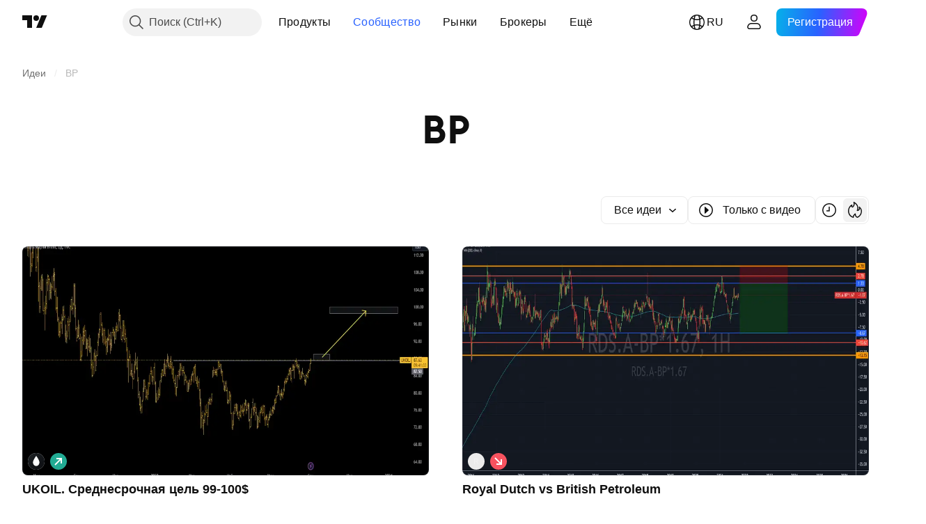

--- FILE ---
content_type: image/svg+xml
request_url: https://s3-symbol-logo.tradingview.com/bp.svg
body_size: 2745
content:
<!-- by TradingView --><svg width="18" height="18" xmlns="http://www.w3.org/2000/svg"><path fill="url(#paint0_linear)" d="M0 0h18v18H0z"/><path d="M9.013 4.017c.129.19.425.625.667 1.19-.245.259-.487.566-.679.912a4.719 4.719 0 00-.68-.913c.243-.564.54-1 .668-1.189L9.001 4l.012.017zM7.29 4.32c.19.138.613.445 1.03.886-.14.327-.261.695-.321 1.086a4.742 4.742 0 00-.955-.627c-.018.352-.004.742.076 1.127a4.699 4.699 0 00-1.117-.267 6.872 6.872 0 01-.266-1.356l.033.01c.228.065.73.21 1.274.486.03-.601.155-1.102.212-1.331l.008-.033.026.019zm1.698 9.663a6.976 6.976 0 01-.667-1.19A4.78 4.78 0 009 11.882c.192.346.434.651.68.913-.243.564-.54 1-.668 1.189L9 14l-.012-.017zm-2.985-2.508a4.704 4.704 0 001.117-.27c-.08.39-.094.776-.076 1.13.32-.161.653-.368.955-.627.06.39.182.76.322 1.086-.418.441-.84.748-1.031.886l-.026.019-.008-.033c-.057-.229-.182-.73-.212-1.33-.562.284-1.08.43-1.296.49l-.01.003c.021-.214.077-.75.265-1.354zm0 0c.106-.338.256-.698.464-1.035a4.634 4.634 0 01-1.143-.124c-.372.487-.606.955-.71 1.162l-.012.023.027.002c.235.015.763.048 1.374-.028zm4.703 2.202c-.192-.14-.614-.445-1.027-.883.14-.327.26-.697.32-1.086.302.26.635.466.955.627.02-.354.004-.74-.074-1.13.374.145.76.227 1.115.27.182.58.24 1.095.265 1.326l.003.028h-.004c-.215-.06-.737-.206-1.305-.494-.03.609-.156 1.115-.212 1.34l-.006.024-.03-.022zM6.467 7.56a4.624 4.624 0 01-.463-1.035c-.611-.076-1.14-.043-1.374-.028l-.027.002.012.022c.104.208.338.675.71 1.16a4.732 4.732 0 011.143-.121zm5.529 3.915a4.499 4.499 0 00-.463-1.035c.403.01.793-.043 1.142-.124.386.504.624.986.72 1.183l.002.002-.025.002c-.232.014-.761.048-1.376-.028zM5.325 7.682c-.616.14-1.108.355-1.316.446L4 8.132l.038.035c.179.167.552.513 1.05.833a7.208 7.208 0 00-1.046.829L4 9.868l.037.016c.221.095.698.3 1.288.432.217-.281.481-.568.795-.816A4.66 4.66 0 015.089 9a4.66 4.66 0 011.03-.5 4.658 4.658 0 01-.794-.818zM11.882 9.5c.38-.126.727-.307 1.03-.5.507.323.884.676 1.058.84l.03.028-.028.012a7.057 7.057 0 01-1.297.436 4.704 4.704 0 00-.793-.816zm1.03-.5a4.645 4.645 0 00-1.03-.5c.312-.248.578-.535.793-.818a7.103 7.103 0 011.325.45l-.026.024A7.216 7.216 0 0112.911 9zm.483-2.499a6.9 6.9 0 01-.72 1.18 4.709 4.709 0 00-1.143-.121c.21-.339.358-.697.464-1.035a7.272 7.272 0 011.376-.028l.025.002-.002.002zm-1.399.024a4.707 4.707 0 00-1.115.267c.078-.387.094-.775.074-1.127-.32.161-.653.368-.955.627-.06-.391-.18-.76-.32-1.086.413-.438.835-.744 1.027-.883l.03-.022.006.025c.056.224.181.73.212 1.339.549-.278 1.055-.423 1.282-.488l.027-.008-.003.026a6.855 6.855 0 01-.265 1.33z" fill="#168A44"/><path d="M10 6.292a3.2 3.2 0 00-.651.764A3.09 3.09 0 009 6.119a3.09 3.09 0 00-.348.937A3.163 3.163 0 008 6.292c-.05.323-.058.66-.002.998a3.27 3.27 0 00-.877-.498 4.475 4.475 0 01-.076-1.127c.32.161.653.368.955.627.06-.391.182-.76.322-1.086.243.26.485.567.679.913a4.56 4.56 0 01.68-.913c.14.327.26.695.319 1.086.302-.26.635-.466.955-.627.02.352.004.74-.074 1.127-.308.12-.61.28-.879.498A3.096 3.096 0 0010 6.292zm-.999 5.589c.16-.286.284-.6.348-.937.177.295.403.547.651.764.05-.323.06-.66.002-.998.27.216.571.378.88.496.077.39.093.775.073 1.13a4.739 4.739 0 01-.955-.628c-.06.39-.18.76-.32 1.086a4.618 4.618 0 01-.679-.913zm-.348-.937c.064.337.188.651.348.937a4.78 4.78 0 01-.68.913A4.54 4.54 0 018 11.708c-.302.26-.635.466-.955.627a4.497 4.497 0 01.076-1.13c.308-.117.607-.279.877-.495-.056.338-.048.675.002.998.25-.217.476-.469.653-.764zM7.467 7.731a3.087 3.087 0 01-.346-.939 4.698 4.698 0 00-1.117-.267c.106.338.256.696.464 1.035.33.008.669.057.999.17zm-.35.594a3.222 3.222 0 00-.997.175 4.658 4.658 0 01-.795-.818 4.731 4.731 0 011.143-.122c.171.277.385.54.649.765zM6.997 9a3.211 3.211 0 01-.877-.5 4.66 4.66 0 00-1.031.5 4.66 4.66 0 001.03.5c.259-.203.55-.38.878-.5zm.12.675a3.16 3.16 0 00-.65.765 4.634 4.634 0 01-1.142-.124c.217-.281.481-.568.795-.816.314.104.65.171.997.175zm.35.594a3.29 3.29 0 01-1 .171 4.586 4.586 0 00-.463 1.035 4.704 4.704 0 001.117-.27c.064-.318.174-.637.346-.936zm3.069 0c.171.3.28.618.345.937.374.144.76.226 1.115.27a4.499 4.499 0 00-.463-1.036c.403.01.793-.043 1.142-.124a4.703 4.703 0 00-.793-.816c-.314.104-.65.171-.999.175.266.222.48.486.65.765a3.277 3.277 0 01-.997-.17zm1.346-.77A3.27 3.27 0 0011.005 9a3.27 3.27 0 00.877-.5c.38.126.727.307 1.03.5-.303.193-.65.374-1.03.5zm-.35-1.94c-.17.278-.383.542-.649.766.35.004.685.069 1 .175.31-.248.577-.535.792-.818a4.709 4.709 0 00-1.143-.122zm0 0c-.33.009-.667.058-.996.172.171-.3.28-.618.345-.939.374-.143.76-.224 1.115-.267a4.535 4.535 0 01-.463 1.035z" fill="#5BB046"/><path d="M8.653 8.063a2.705 2.705 0 00-.655-.773c.054.317.164.636.352.945a2.779 2.779 0 00-.883-.504c.157.28.373.541.657.77a2.81 2.81 0 00-1.007-.176c.248.209.54.382.885.502A2.754 2.754 0 006.997 9c.304.112.64.177 1.005.173-.346.12-.637.293-.885.502.326.004.663-.05 1.007-.177-.284.23-.5.49-.657.771.305-.108.605-.27.883-.505-.188.31-.298.63-.352.946.252-.205.478-.459.655-.773-.068.354-.06.69 0 1.007a2.7 2.7 0 00.348-.946 2.7 2.7 0 00.348.946 2.67 2.67 0 00-.002-1.007c.18.315.403.568.655.773a2.648 2.648 0 00-.352-.947c.28.237.578.398.886.506a2.71 2.71 0 00-.658-.771c.344.128.68.18 1.005.177a2.774 2.774 0 00-.885-.502c.368.004.701-.06 1.007-.173a2.765 2.765 0 00-1.007-.173c.346-.12.637-.293.885-.502a2.8 2.8 0 00-1.005.175c.284-.228.498-.49.658-.77-.308.107-.606.27-.886.505.188-.31.3-.628.352-.945a2.737 2.737 0 00-.655.773 2.67 2.67 0 00.002-1.007c-.166.275-.288.59-.348.946a2.685 2.685 0 00-.348-.946c-.06.315-.068.651 0 1.007z" fill="#fff"/><path d="M9.349 7.056A3.09 3.09 0 009 6.119a3.09 3.09 0 00-.348.937c.166.275.288.59.348.946.06-.356.182-.67.348-.946.06.315.066.651-.002 1.007.18-.314.403-.568.655-.773A3.096 3.096 0 0010 6.292a3.2 3.2 0 00-.651.764zm-.696 0c-.06.315-.068.651 0 1.007a2.705 2.705 0 00-.655-.773c.054.317.164.636.352.945a2.779 2.779 0 00-.883-.504c.157.28.373.541.657.77a2.81 2.81 0 00-1.007-.176 3.234 3.234 0 01-.65-.765c.33.008.67.057 1 .17a3.087 3.087 0 01-.346-.938c.308.12.607.28.877.498A3.152 3.152 0 018 6.292c.25.215.476.469.653.764zm.696 3.888a2.67 2.67 0 00-.002-1.007c.18.315.403.568.655.773.058.338.048.675-.002.998a3.236 3.236 0 01-.651-.764 3.109 3.109 0 01-.348.937c-.16-.286-.284-.6-.348-.937a2.7 2.7 0 00.348-.946 2.7 2.7 0 00.348.946zm1.532.262a3.272 3.272 0 01-.879-.496 2.648 2.648 0 00-.352-.947c.28.237.578.398.886.506a2.709 2.709 0 00-.658-.771c.344.128.68.18 1.005.177.266.222.48.486.65.765a3.277 3.277 0 01-.997-.17c.171.298.28.617.345.936zm-2.879-2.38a2.775 2.775 0 01-.885-.5 3.222 3.222 0 00-.997.174c.258.203.55.38.877.5-.328.12-.62.297-.877.5.314.104.65.171.997.175.248-.209.54-.382.885-.502A2.796 2.796 0 016.997 9c.304-.114.64-.177 1.005-.173zm2.881.849a2.775 2.775 0 00-.885-.502c.368.004.701-.06 1.007-.173a2.765 2.765 0 00-1.007-.173c.346-.12.637-.293.885-.502a2.8 2.8 0 00-1.005.175c.284-.228.498-.49.658-.77-.308.107-.606.27-.886.505.188-.31.3-.628.352-.945a3.28 3.28 0 01.88-.498 3.14 3.14 0 01-.346.939c.33-.114.667-.163.997-.171-.17.277-.384.54-.65.765.35.004.685.069 1 .175a3.27 3.27 0 01-.878.5c.326.12.617.297.877.5-.314.104-.65.171-.999.175zM7.998 10.71c-.27.216-.57.378-.877.496.064-.319.174-.638.346-.937.305-.108.605-.27.883-.506-.188.311-.298.63-.352.947.252-.205.478-.459.655-.773-.068.354-.06.69 0 1.007a3.198 3.198 0 01-.653.764 3.151 3.151 0 01-.002-.998zm-.531-.44a3.29 3.29 0 01-1 .17c.172-.279.386-.543.65-.765.326.004.663-.05 1.007-.177-.284.23-.5.49-.657.771z" fill="#FEDC00"/><defs><linearGradient id="paint0_linear" x1="3.349" y1="3.122" x2="21.904" y2="24.434" gradientUnits="userSpaceOnUse"><stop stop-color="#1A1E21"/><stop offset="1" stop-color="#06060A"/></linearGradient></defs></svg>